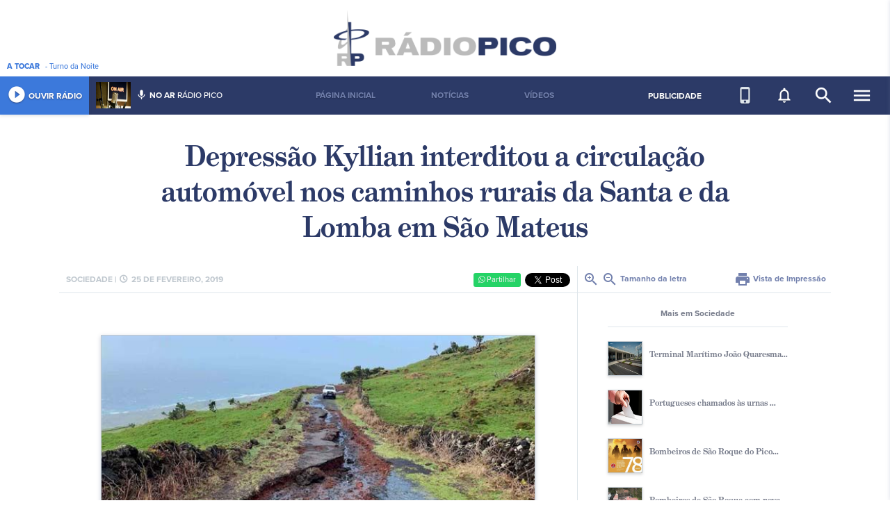

--- FILE ---
content_type: text/html; charset=UTF-8
request_url: https://www.radiopico.com/noticia/read/10007/depresso-kyllian-interditou-a-circulao-automvel-nos-caminhos-
body_size: 7372
content:
<!DOCTYPE html>
<html lang="en">
<head>
  <meta charset="utf-8">
  <meta name="viewport" content="width=device-width, initial-scale=1, shrink-to-fit=no">
  <title>Depressão Kyllian interditou a circulação automóvel nos caminhos rurais da Santa e da Lomba em São Mateus - Rádio do Pico</title>
    <meta name="description" content="A Rádio Pico, esforça-se para promover uma melhor divulgação da região no Pais e no Mundo, devido ao protocolo estabelecido com a Rádio Renascença e com a Rádio Atlântida, proporcionando, no sentido inverso, a difusão para os Açores de informação geral e desportiva, de âmbito Regional, Nacional e Internacional, prestando assim um verdadeiro serviço público.">
  <meta name="author" content="Lavaimagem Web &amp; Brands Agency">
  <meta name="copyright" content="Lavaimagem Web &amp; Brands Agency">
  <meta name="url" content="https://www.radiopico.com/noticia/read/10007">
  <meta name="keywords" content="">
  <meta name="generator" content="Click by lavaimagem.com">
  <meta property="og:title" content="Depressão Kyllian interditou a circulação automóvel nos caminhos rurais da Santa e da Lomba em São Mateus">
  <meta property="og:description" content="A passagem da depress&atilde;o Kyllian pelos A&ccedil;ores interditou as subidas &agrave; Montanha, ... Mais">
  <meta property="og:image" content="https://www.radiopico.com/uploads/news/m.7e026b9790abde0894a776be13a0f0f9ed6f7f60.jpg">
  <meta property="og:type" content="website">
  <meta property="og:url" content="https://www.radiopico.com/noticia/read/10007">
  <meta property="fb:app_id" content="560603530628327">
  <link rel="shortcut icon" href="/favicon.ico" type="image/x-icon">
  <link rel="stylesheet" href="https://use.typekit.net/bua4pso.css">
  <link rel="stylesheet" href="https://cdnjs.cloudflare.com/ajax/libs/twitter-bootstrap/4.0.0/css/bootstrap.min.css">
  <link rel="stylesheet" href="https://cdnjs.cloudflare.com/ajax/libs/lightgallery/1.6.6/css/lightgallery.min.css">
  <!-- <link rel="stylesheet" href="https://cdnjs.cloudflare.com/ajax/libs/cookieconsent2/3.0.4/cookieconsent.min.css"> -->
  <link rel="stylesheet" href="https://cdnjs.cloudflare.com/ajax/libs/material-design-icons/3.0.1/iconfont/material-icons.min.css">
  <link rel="stylesheet" href="https://cdnjs.cloudflare.com/ajax/libs/bootstrap-slider/10.0.0/css/bootstrap-slider.min.css">
  <link rel="stylesheet" href="https://cdnjs.cloudflare.com/ajax/libs/font-awesome/4.7.0/css/font-awesome.min.css">
  <link rel="stylesheet" href="https://cdn.jsdelivr.net/gh/orestbida/cookieconsent@v3.0.0-rc.17/dist/cookieconsent.css">
  <style>
    /*---------- Cookies Consent -----------*/
    #cc-main .cm {
        border-radius: 0px;
    }

    #cc-main .cm .cm__btn {
        background-color: #2c3a67;
        color: #fcf7f8;
        font-size: .85em;
        padding: 9px 16px;
        border-radius: 0px;
        border:unset;
    }

    #cc-main .cm .cm__btn:hover {
        background-color: #7280ad;
        color: #fff;    
    }
  </style>
  <link rel="stylesheet" href="/css/styles.css">
  <!--[if IE]><style>.sidebar-highlighter{display:none}</style><![endif]-->
  <link rel="manifest" href="/manifest.json" />
  <script src="https://cdn.onesignal.com/sdks/OneSignalSDK.js"></script>
  <script data-ad-client="ca-pub-6250603351621794" async src="https://pagead2.googlesyndication.com/pagead/js/adsbygoogle.js"></script>
  <script>
    var OneSignal = window.OneSignal || [];
    OneSignal.push(function() {
      OneSignal.init({
        appId: "d444e754-9b24-4c38-8247-8f5d1510bd4c",
      });
    });
  </script>
  </head>

<body>

<script>
//338715369869116
window.fbAsyncInit = function() {
  FB.init({
    appId            : '560603530628327',
    autoLogAppEvents : true,
    xfbml            : true,
    version          : 'v3.1'
  });
};
(function(d, s, id){
  var js, fjs = d.getElementsByTagName(s)[0];
  if (d.getElementById(id)) {return;}
  js = d.createElement(s); js.id = id;
  js.src = "https://connect.facebook.net/pt_PT/sdk.js";
  fjs.parentNode.insertBefore(js, fjs);
}(document, 'script', 'facebook-jssdk'));
</script>



<div class="container-fluid">
    <div class="sidebar-highlighter"></div>
<div class="sidebar">
    <div class="mobile d-inline-block d-lg-none">
        <span>NAVEGAÇÃO SITE</span>
        <ul>
            <a href="/pagina-principal"><li>Página Inicial</li></a><a href="/noticias"><li>Notícias</li></a><a href="/videos"><li>Vídeos</li></a>        </ul>
    </div>
    <div class="group right d-inline-block d-lg-none">
        <h1>Multimédia</h1>
        <ul>
            <li><a href="/tv">Pico TV</a></li>
            <li><a href="/videos">Vídeos</a></li>
        </ul>
    </div>
    <div class="group"><h1>Ilha do Pico</h1><ul><li><a href="/informacao-turistica">Informação Turística</a></li><li><a href="/patrimonio-ambiental">Património Ambiental</a></li><li><a href="/patrimonio-cultural">Património Cultural</a></li><li><a href="/festas-religiosas">Festas Religiosas</a></li><li><a href="/festas-profanas">Festas Profanas</a></li><li><a href="/tradicoes">Tradições</a></li><li><a href="/quotidiano">Quotidiano</a></li></ul></div><div class="group"><h1>Multimédia</h1><ul><li><a href="/entrevistas">Entrevistas</a></li><li><a href="/e-mesmo-contigo">É mesmo contigo!!!</a></li><li><a href="/missa">Missa</a></li><li><a href="/godot">Godot</a></li><li><a href="/videos">Vídeos</a></li><li><a href="/maroicos-maresias">Maroiços&Maresias</a></li><li><a href="/top12-portugal">TOP12 Portugal</a></li><li><a href="/cronicas">Crónicas</a></li><li><a href="/sei-la-eu">Sei lá eu!!</a></li></ul></div><div class="group"><h1>A Rádio Pico</h1><ul><li><a href="/quem-somos">Quem Somos</a></li><li><a href="/ficha-tecnica">Ficha Técnica</a></li><li><a href="/historia">História</a></li><li><a href="/localizacao">Localização</a></li><li><a href="/contacte-nos">Contacte-nos</a></li><li><a href="/propriedade-e-gestao">Propriedade e Gestão</a></li><li><a href="/estatuto-editorial">Estatuto Editorial</a></li><li><a href="/termos-e-condicoes">Termos e Condições</a></li></ul></div></div>
<div class="row logo justify-content-center">
    <a href="/"><img src="/img/logorph.png" width="320" height="80" alt="Rádio Pico"></a>
    <div class="playing d-none d-md-inline-block"><b>A&nbsp;TOCAR</b> <span class="currently-playing">...</span></div>
    <!--<div class="publicite-aqui d-none d-md-inline-block"><a href="/publicite-aqui">Publicite na Rádio Pico</a></div>-->
</div>
<nav class="row menu-top justify-content-center">
    <div class="left-menu">
        <a href="/radio" target="_blank" title="Abrir player numa nova janela" class="play-btn">
            <div class="player" title="Rádio online &amp; programação/histórico">
                <i class="material-icons">play_circle_filled</i>&nbsp;OUVIR&nbsp;RÁDIO
            </div>
        </a>
        <div class="onair d-none d-lg-inline-block">
            <div class="image">
                <img src="/apiavaplayer.php?_url=/animatorimg" width="50" height="38" alt="">
            </div>
            <div class="person">
                <i class="material-icons">mic</i>&nbsp;<b>NO&nbsp;AR</b> <span class="current-animator">...</span>
            </div>
        </div>
    </div>
    <div class="menu-item-group d-none d-lg-inline-block">
        <ul>
            <a href="/pagina-principal"><li>Página Inicial</li></a><a href="/noticias"><li>Notícias</li></a><a href="/videos"><li>Vídeos</li></a>        </ul>
    </div>
    <div class="right-menu">
        <div class="tv d-none d-lg-inline-block">
            <a href="/publicite-aqui">PUBLICIDADE</a>
        </div>
        <div class="notif d-none d-lg-inline-block">
            <a href="/app-mobile" style="color:#dfe6eb"><i class="material-icons" title="Mobile APP">phone_iphone</i></a>
        </div>
        <div class="notif d-none d-lg-inline-block" data-toggle="modal" data-target="#notifModal">
            <i class="material-icons" title="Subscrever às notificações">notifications_none</i>
        </div>
        <div class="search d-none d-lg-inline-block">
            <form action="/pesquisa" method="get">
                <div>
                    <input class="search-input" id="search-input" type="text" name="q" placeholder="O que pretende procurar?">
                </div>
                <i class="material-icons" onclick="ids('search-input').focus();" title="Pesquisar">search</i>
            </form>
        </div>
        <div class="sidebar-toggle">
            <i class="material-icons menuopen">menu</i>
            <i class="material-icons menuclose">close</i>
        </div>
    </div>
</nav>
<div class="modal fade" tabindex="-1" role="dialog" id="notifModal" aria-labelledby="notifModalLabel" aria-hidden="true">
    <div class="modal-dialog modal-dialog-centered" role="document">
        <div class="modal-content">
            <div class="modal-header">
                <h5 class="modal-title" id="notifModalLabel">Notificações</h5>
                <button type="button" class="close" data-dismiss="modal" aria-label="Close">
                    <span aria-hidden="true">&times;</span>
                </button>
            </div>
            <div class="modal-body">
                <p>Pode subscrever para passar a receber o conteúdo mais importante no seu dispositivo.</p>
            </div>
            <div class="modal-footer">
                <button type="button" class="btn btn-primary btn-subscribe">Subscrever</button>
                <button type="button" class="btn btn-primary btn-unsubscribe"><i class="material-icons">cancel</i> Cancelar subscrição</button>
                <button type="button" class="btn btn-secondary" data-dismiss="modal">Fechar</button>
            </div>
        </div>
    </div>
</div>
    <div class="container">
        <div class="row">
            <div class="col-12">
                <div class="row article">
    <div class="col-12 title articletitle">
        Depressão Kyllian interditou a circulação automóvel nos caminhos rurais da Santa e da Lomba em São Mateus    </div>
</div>
<div class="row article">
    <div class="col-12 col-lg-8">
        <div class="header">
            <span class="info">
                <span class="d-none d-md-inline-block">Sociedade |</span> <i class="material-icons">schedule</i>25 de fevereiro, 2019            </span>
            <span class="social">
                <div>
                    <button data-href="https://www.radiopico.com/noticia/read/10007/depresso-kyllian-interditou-a-circulao-automvel-nos-caminhos-" class="btn button-wpp">
                        <span>
                            <i class="fa fa-whatsapp"></i>
                            Partilhar
                        </span>
                    </button>
                </div>
                <div>
                    <div class="fb-like" data-href="https://www.radiopico.com/noticia/read/10007/depresso-kyllian-interditou-a-circulao-automvel-nos-caminhos-" data-width="50" data-layout="button_count" data-action="like" data-size="small" data-show-faces="false" data-share="true"></div>
                </div>
                <div>
                    <a href="https://twitter.com/share?ref_src=twsrc%5Etfw" class="twitter-share-button" data-show-count="false">Tweet</a><script async src="https://platform.twitter.com/widgets.js" charset="utf-8"></script>
                </div>
            </span>
        </div>
        <div class="content">
            <div id="gallery">
                <div class="image">
                    <img src="/uploads/news/m.7e026b9790abde0894a776be13a0f0f9ed6f7f60.jpg" width="100%" alt="">
                </div>
                <div class="spacer"></div>
                <font id="newsarticle"><p style="margin-left:0cm; margin-right:0cm"><span style="font-size:11pt"><span style="font-size:12.0pt">A passagem da depress&atilde;o Kyllian pelos A&ccedil;ores interditou as subidas &agrave; Montanha, danificou a estrada de acesso aos matos de S&atilde;o Mateus e provocou inunda&ccedil;&otilde;es um pouco por toda a ilha. Tamb&eacute;m foram registadas pequenas derrocadas, quedas de &aacute;rvores, ribeiras que sa&iacute;ram fora do leito e houve cancelamentos nas liga&ccedil;&otilde;es a&eacute;reas e mar&iacute;timas, estando mesmo o porto das Lajes do Pico fechado &agrave; navega&ccedil;&atilde;o.</span></span></p>

<p style="margin-left:0cm; margin-right:0cm"><span style="font-size:11pt"><span style="font-size:12.0pt">A Diretora Regional dos Recursos Florestais, Anabela Isidoro este ontem no Pico para acompanhar os trabalhos de reposi&ccedil;&atilde;o das condi&ccedil;&otilde;es de circula&ccedil;&atilde;o em v&aacute;rios caminhos rurais e florestais, e fazer o levantamento dos estragos causados.</span></span></p>
</font>
                            </div>
                        <div class="spacer"></div>
            <div class="spacer"></div>
            <div class="fb-comments" data-width="100%">A carregar comentários...</div>
        </div>
    </div>
    <div class="col-4 article-side d-none d-lg-inline-block">
        <div class="view">
            <a href="javascript:fontSize('newsarticle', '+');"><i class="material-icons">zoom_in</i></a> <a href="javascript:fontSize('newsarticle', '-');"><i class="material-icons">zoom_out</i></a> Tamanho da letra
            <span>
                <a href="javascript:window.print();"><i class="material-icons">print</i> Vista de Impressão</a>
            </span>
        </div>
        <div class="pub pub-article d-none d-lg-inline-block">
                    </div>
        <div class="related d-none d-lg-inline-block">
            <div class="header">
                Mais em Sociedade            </div>
                        <article>
                <a href="/noticia/read/20195/terminal-martimo-joo-quaresma" style="text-decoration:none;outline: 0;">
                    <div class="image">
                        <img src="/uploads/news/_m.ba506552acd9ba284b94d91a0d879132aa69ecb6.jpg" width="50" height="50" alt="">
                    </div>
                    <div class="title">
                        Terminal Marítimo João Quaresma...                    </div>
                    <div class="clear"></div>
                </a>
            </article>
                        <article>
                <a href="/noticia/read/20193/portugueses-chamados-s-urnas-" style="text-decoration:none;outline: 0;">
                    <div class="image">
                        <img src="/uploads/news/_m.9e76d9126ee272780e5900be24d16240c911f477.jpg" width="50" height="50" alt="">
                    </div>
                    <div class="title">
                        Portugueses chamados às urnas ...                    </div>
                    <div class="clear"></div>
                </a>
            </article>
                        <article>
                <a href="/noticia/read/20192/bombeiros-de-so-roque-do-pico" style="text-decoration:none;outline: 0;">
                    <div class="image">
                        <img src="/uploads/news/_m.8895eb09d2444433db6618234c0d0258006585a9.jpg" width="50" height="50" alt="">
                    </div>
                    <div class="title">
                        Bombeiros de São Roque do Pico...                    </div>
                    <div class="clear"></div>
                </a>
            </article>
                        <article>
                <a href="/noticia/read/20189/bombeiros-de-so-roque-com-nova" style="text-decoration:none;outline: 0;">
                    <div class="image">
                        <img src="/uploads/news/_m.5568e85132ee81a7b799827d0f0de71bf020714d.jpg" width="50" height="50" alt="">
                    </div>
                    <div class="title">
                        Bombeiros de São Roque com nova...                    </div>
                    <div class="clear"></div>
                </a>
            </article>
                        <article>
                <a href="/noticia/read/20186/azores-airlines-operou-369-voos" style="text-decoration:none;outline: 0;">
                    <div class="image">
                        <img src="/uploads/news/_m.06f07b2f048fe13207c1d0b1eabc47b74ab13a91.jpg" width="50" height="50" alt="">
                    </div>
                    <div class="title">
                        Azores Airlines operou 369 voos...                    </div>
                    <div class="clear"></div>
                </a>
            </article>
                    </div>
    </div>
</div>
            </div>
        </div>
        <div class="row">
            <div class="col-12">
                <div class="row news-box-title article-box-title d-none d-lg-flex">
    <div class="col-4">
        <div class="content">
            Economia        </div>
    </div>
    <div class="col-4">
        <div class="content">
            Polí­tica        </div>
    </div>
    <div class="col-4">
        <div class="content">
            Sociedade            <span><a href="/noticias">Lista de notícias <i class="material-icons">arrow_forward</i></a></span>
        </div>
    </div>
</div>
<div class="row news-box">
        <div class="col-12 col-md-4">
                <div class="group">
            <a href="/noticia/read/20176/ps-afirma-que-suspenso-dos-apoios-a-eventos-de-promoo-turstica-pe-em-causa-a-economia-local-de-muitas-ilhas-" style="text-decoration:none;outline: 0;">
                <div class="image">
                    <div class="img imgbox" style="background-image:url(/uploads/news/_m.b60cc8bc13e30afb6ea9ff966db5d68bb7cc59b9.jpg); background-size: cover;"></div>
                </div>
                <div class="title">
                    <span>13 de janeiro</span>
                    <span>PS afirma que suspensão dos apoios a eventos de promoção turística...</span>
                </div>
                <div class="clear"></div>
            </a>
        </div>
            <div class="group">
            <a href="/noticia/read/20156/andr-silveira-nomeado-adjunto-da-secretaria-regional-das-finanas-planeamento-e-administrao-pblica-" style="text-decoration:none;outline: 0;">
                <div class="image">
                    <div class="img imgbox" style="background-image:url(/uploads/news/_m.c73150c1882be94b2602c50129e76d17eb278112.jpg); background-size: cover;"></div>
                </div>
                <div class="title">
                    <span> 8 de janeiro</span>
                    <span>André Silveira nomeado adjunto da Secretaria Regional das Finanças...</span>
                </div>
                <div class="clear"></div>
            </a>
        </div>
            <div class="group">
            <a href="/noticia/read/20146/-duarte-freitas-afirma-que-investimento-pblico-em-2025-foi-superior-ao-de-2019-em-mais-de-200-milhes-de-euros-" style="text-decoration:none;outline: 0;">
                <div class="image">
                    <div class="img imgbox" style="background-image:url(/uploads/news/_m.7f609cbd77596c8d8e9eb94c276760ccb7de2888.jpg); background-size: cover;"></div>
                </div>
                <div class="title">
                    <span> 6 de janeiro</span>
                    <span> Duarte Freitas afirma que investimento público em 2025 foi ...</span>
                </div>
                <div class="clear"></div>
            </a>
        </div>
            <div class="group">
            <a href="/noticia/read/20138/atravessar-o-canal-est-mais-caro" style="text-decoration:none;outline: 0;">
                <div class="image">
                    <div class="img imgbox" style="background-image:url(/uploads/news/_m.6201423fe46f35e1cde5ad532a0a14af4c3fe322.jpg); background-size: cover;"></div>
                </div>
                <div class="title">
                    <span> 2 de janeiro</span>
                    <span>Atravessar o canal está mais caro</span>
                </div>
                <div class="clear"></div>
            </a>
        </div>
            <div class="group">
            <a href="/noticia/read/20137/pescadores-de-algumas-ilhas-impedidos-de-expedir-peixe-por-via-area" style="text-decoration:none;outline: 0;">
                <div class="image">
                    <div class="img imgbox" style="background-image:url(/uploads/news/_m.7b7a9793a9005f0aa0e65907b7a0f51723c3b454.jpg); background-size: cover;"></div>
                </div>
                <div class="title">
                    <span> 2 de janeiro</span>
                    <span>Pescadores de algumas ilhas impedidos de expedir peixe por via...</span>
                </div>
                <div class="clear"></div>
            </a>
        </div>
        </div>
        <div class="col-12 col-md-4">
                <div class="group">
            <a href="/noticia/read/20198/amip-rene-com-governo-regional-para-definir-um-plano-de-ao-conjunto-para-a-ampliao-da-pista-do-aeroporto-do-pico" style="text-decoration:none;outline: 0;">
                <div class="image">
                    <div class="img imgbox" style="background-image:url(/uploads/news/_m.433042a3fc711e0b9fefaab57294e27507025649.jpg); background-size: cover;"></div>
                </div>
                <div class="title">
                    <span>Há 2 dias</span>
                    <span>AMIP reúne com Governo Regional para definir um plano de ação...</span>
                </div>
                <div class="clear"></div>
            </a>
        </div>
            <div class="group">
            <a href="/noticia/read/20190/assinado-auto-de-consignao-da-empreitada-do-parque-empresarial-da-silveira" style="text-decoration:none;outline: 0;">
                <div class="image">
                    <div class="img imgbox" style="background-image:url(/uploads/news/_m.7fb0ebb707ddffc470fd20f43648b787cece7fb1.jpg); background-size: cover;"></div>
                </div>
                <div class="title">
                    <span>Há 3 dias</span>
                    <span>Assinado auto de consignação da empreitada do parque empresarial...</span>
                </div>
                <div class="clear"></div>
            </a>
        </div>
            <div class="group">
            <a href="/noticia/read/20188/lojas-riac-passam-a-apoiar-pedidos-de-reembolso-do-subsdio-de-mobilidade-nos-aores" style="text-decoration:none;outline: 0;">
                <div class="image">
                    <div class="img imgbox" style="background-image:url(/uploads/news/_m.7da3aac13d3979e2e04f2c2e35495fd855bb10b5.jpg); background-size: cover;"></div>
                </div>
                <div class="title">
                    <span>Há 3 dias</span>
                    <span>Lojas RIAC passam a apoiar pedidos de reembolso do subsídio ...</span>
                </div>
                <div class="clear"></div>
            </a>
        </div>
            <div class="group">
            <a href="/noticia/read/20185/autarquia-da-madalena-retoma-programa-voz-a-vs" style="text-decoration:none;outline: 0;">
                <div class="image">
                    <div class="img imgbox" style="background-image:url(/uploads/news/_m.33945ac63cc38233eb32d6f7fe6deadb325c314e.jpg); background-size: cover;"></div>
                </div>
                <div class="title">
                    <span>Há 4 dias</span>
                    <span>Autarquia da Madalena retoma programa Voz a Vós</span>
                </div>
                <div class="clear"></div>
            </a>
        </div>
            <div class="group">
            <a href="/noticia/read/20171/picoense-manuel-eduardo-vieira-condecorado-pelo-presidente-da-repblica-" style="text-decoration:none;outline: 0;">
                <div class="image">
                    <div class="img imgbox" style="background-image:url(/uploads/news/_m.bb0733e9e06b558b7c67f7079f3e0243158f6bef.jpg); background-size: cover;"></div>
                </div>
                <div class="title">
                    <span>12 de janeiro</span>
                    <span>Picoense Manuel Eduardo Vieira condecorado pelo presidente da...</span>
                </div>
                <div class="clear"></div>
            </a>
        </div>
        </div>
        <div class="col-12 col-md-4">
                <div class="group">
            <a href="/noticia/read/20195/terminal-martimo-joo-quaresma-na-madalena-vai-ter-novo-sistema-de-videovigilncia" style="text-decoration:none;outline: 0;">
                <div class="image">
                    <div class="img imgbox" style="background-image:url(/uploads/news/_m.ba506552acd9ba284b94d91a0d879132aa69ecb6.jpg); background-size: cover;"></div>
                </div>
                <div class="title">
                    <span>Há 2 dias</span>
                    <span>Terminal Marítimo João Quaresma, na Madalena, vai ter novo sistema...</span>
                </div>
                <div class="clear"></div>
            </a>
        </div>
            <div class="group">
            <a href="/noticia/read/20193/portugueses-chamados-s-urnas-este-domingo" style="text-decoration:none;outline: 0;">
                <div class="image">
                    <div class="img imgbox" style="background-image:url(/uploads/news/_m.9e76d9126ee272780e5900be24d16240c911f477.jpg); background-size: cover;"></div>
                </div>
                <div class="title">
                    <span>Há 2 dias</span>
                    <span>Portugueses chamados às urnas este domingo</span>
                </div>
                <div class="clear"></div>
            </a>
        </div>
            <div class="group">
            <a href="/noticia/read/20192/bombeiros-de-so-roque-do-pico-assinalaram-78-anos" style="text-decoration:none;outline: 0;">
                <div class="image">
                    <div class="img imgbox" style="background-image:url(/uploads/news/_m.8895eb09d2444433db6618234c0d0258006585a9.jpg); background-size: cover;"></div>
                </div>
                <div class="title">
                    <span>Há 3 dias</span>
                    <span>Bombeiros de São Roque do Pico assinalaram 78 anos</span>
                </div>
                <div class="clear"></div>
            </a>
        </div>
            <div class="group">
            <a href="/noticia/read/20189/bombeiros-de-so-roque-com-nova-viatura-de-combate-a-incndios" style="text-decoration:none;outline: 0;">
                <div class="image">
                    <div class="img imgbox" style="background-image:url(/uploads/news/_m.5568e85132ee81a7b799827d0f0de71bf020714d.jpg); background-size: cover;"></div>
                </div>
                <div class="title">
                    <span>Há 3 dias</span>
                    <span>Bombeiros de São Roque com nova viatura de combate a incêndios...</span>
                </div>
                <div class="clear"></div>
            </a>
        </div>
            <div class="group">
            <a href="/noticia/read/20186/azores-airlines-operou-369-voos-na-rota-lisboa--pico-e-foram-cancelados-24-voos-em-2025" style="text-decoration:none;outline: 0;">
                <div class="image">
                    <div class="img imgbox" style="background-image:url(/uploads/news/_m.06f07b2f048fe13207c1d0b1eabc47b74ab13a91.jpg); background-size: cover;"></div>
                </div>
                <div class="title">
                    <span>Há 4 dias</span>
                    <span>Azores Airlines operou 369 voos na rota Lisboa – Pico e foram...</span>
                </div>
                <div class="clear"></div>
            </a>
        </div>
        </div>
    </div>
            </div>
        </div>
        <div class="row pubwide">
            <div class="col-12">
                <a href="/pubgo/123" target="_blank">
    <img src="/uploads/pubs/m.23795b46d91dffb3a504a253bc4e0e8f6db441c6.jpg" width="100%" alt="">
</a>
            </div>
        </div>
    </div>
    <footer class="row">
    <div class="d-none d-md-inline-block">
        <div class="group">
            <h1>Categorias</h1>
            <ul>
                <li><a href="/noticias?news_category=1">Ambiente</a></li>
                <li><a href="/noticias?news_category=2">Cultura</a></li>
                <li><a href="/noticias?news_category=3">Desporto</a></li>
                <li><a href="/noticias?news_category=4">Economia</a></li>
                <li><a href="/noticias?news_category=5">Educação</a></li>
                <li><a href="/noticias?news_category=6">Quotidiano</a></li>
                <li><a href="/noticias?news_category=7">Lazer</a></li>
                <li><a href="/noticias?news_category=8">Política</a></li>
                <li><a href="/noticias?news_category=9">Sociedade</a></li>
                <li><a href="/noticias?news_category=10">Tecnologia</a></li>
            </ul>
        </div>
        <div class="group"><h1>Multimédia</h1><ul><li><a href="23">Crónicas da Ilha</a></li><li><a href="24">Debates de Sábado</a></li><li><a href="/missa">Missa</a></li><li><a href="/videos">Vídeos</a></li><li><a href="/e-mesmo-contigo">É mesmo contigo!!!</a></li></ul></div><div class="group"><h1>A Rádio Pico</h1><ul><li><a href="/quem-somos">Quem Somos</a></li><li><a href="/ficha-tecnica">Ficha Técnica</a></li><li><a href="/historia">História</a></li><li><a href="/localizacao">Localização</a></li><li><a href="/contacte-nos">Contacte-nos</a></li><li><a href="/propriedade-e-gestao">Propriedade e Gestão</a></li><li><a href="/estatuto-editorial">Estatuto Editorial</a></li><li><a href="/termos-e-condicoes">Termos e Condições</a></li></ul></div><div class="group"><h1>Ilha do Pico</h1><ul><li><a href="/informacao-turistica">Informação Turística</a></li><li><a href="/patrimonio-ambiental">Património Ambiental</a></li><li><a href="/patrimonio-cultural">Património Cultural</a></li><li><a href="/festas-religiosas">Festas Religiosas</a></li><li><a href="/festas-profanas">Festas Profanas</a></li><li><a href="/tradicoes">Tradições</a></li><li><a href="/quotidiano">Quotidiano</a></li></ul></div>    </div>
    <div class="rt">
        <h1>SINTONIZA-TE <span class="d-none d-md-inline-block">À RÁDIO PICO</span></h1>
        <div class="stations">
            <div>
                <h1>100.2</h1>
                <ul>
                    <li>Madalena</li>
                </ul>
            </div>
            <div>
                <h1>90.2</h1>
                <ul>
                    <li>Lado Sul do Pico</li>
                    <li>São Mateus</li>
                </ul>
            </div>
            <div>
                <h1>107.7</h1>
                <ul>
                    <li>São Roque</li>
                    <li>São Jorge</li>
                    <li>Graciosa</li>
                    <li>Terceira</li>
                </ul>
            </div>
        </div>
        <div class="social">
            <a href="https://itunes.apple.com/us/app/r%C3%A1dio-pico/id1438530259?fbclid=IwAR0BJ-tiB2HXcAUd7X7LS6arhh8eDX6E4TjxmWTG4HLbykpYnNx7pmTeu7A#?platform=iphone" target="_blank"><img src="/img/download_ios_footer.svg" class="app_store_footer_btn"/></a>
            <a href="https://play.google.com/store/apps/details?id=com.radiopico_mobile&fbclid=IwAR1rycoqyc-6fLyOWvW96S2fdoFI8J91-JnQIImjNXjY1NYLb27Zpy9e4A8" target="_blank"><img src="/img/download_gplay_footer.svg" class="app_store_footer_btn"/></a>
            <a href="https://www.facebook.com/radiopico.multimedia" target="_blank"><i class="fa fa-facebook"></i></a><a href="https://twitter.com/rpradiopico" target="_blank"><i class="fa fa-twitter"></i></a><a href="https://www.youtube.com/user/radiopicovideos" target="_blank"><i class="fa fa-youtube-play"></i></a>        </div>
        <div class="copy">
            &copy; 2026 Radiodifusão Rádio Pico, CRL. Todos os Direitos Reservados.<br>Parceiro oficial <a target="_blank" href="https://www.lavazores.com/">Lava. Web & Brands</a>
        </div>
    </div>
</footer>
</div>

<script src="https://cdnjs.cloudflare.com/ajax/libs/jquery/3.3.1/jquery.slim.min.js"></script>
<script src="https://cdnjs.cloudflare.com/ajax/libs/popper.js/1.13.0/umd/popper.min.js"></script>
<script src="https://cdnjs.cloudflare.com/ajax/libs/twitter-bootstrap/4.0.0/js/bootstrap.min.js"></script>
<script src="https://cdnjs.cloudflare.com/ajax/libs/lightgallery/1.6.6/js/lightgallery-all.min.js"></script>
<!-- <script src="https://cdnjs.cloudflare.com/ajax/libs/cookieconsent2/3.0.4/cookieconsent.min.js"></script> -->
<script src="https://cdnjs.cloudflare.com/ajax/libs/bootstrap-slider/10.0.0/bootstrap-slider.min.js"></script>
<script src="https://cdn.jsdelivr.net/gh/orestbida/cookieconsent@v3.0.0-rc.17/dist/cookieconsent.umd.js"></script>
<script src="/js/sharect.min.js"></script>
<script src="/js/scripts.min.js"></script>
<script>
  window.addEventListener("load", function () {
  CookieConsent.run({
      categories: {
          necessary: {
              enabled: true,  // this category is enabled by default
              readOnly: true  // this category cannot be disabled
          },
          analytics: {}
      },
      language: {
          default: 'pt',
          translations: {
              pt: {
                  consentModal: {
                      title: 'Nós usamos cookies',
                      description: 'A Rádio Pico utiliza cookies para assegurar uma melhor experiência aos nossos utilizadores.',
                      acceptAllBtn: 'Aceitar todos',
                      acceptNecessaryBtn: 'Aceitar apenas o necessário',
                  },
              }
          }
      },
      onFirstConsent: function() {
          location.reload();
      },
  });
});
</script>
<script>(function(i,s,o,g,r,a,m){i['GoogleAnalyticsObject']=r;i[r]=i[r]||function(){(i[r].q=i[r].q||[]).push(arguments)},i[r].l=1*new Date();a=s.createElement(o),m=s.getElementsByTagName(o)[0];a.async=1;a.src=g;m.parentNode.insertBefore(a,m)})(window,document,'script','https://www.google-analytics.com/analytics.js','ga');ga('create', 'UA-528592-48', 'auto');ga('send', 'pageview');</script>

</body>

</html>


--- FILE ---
content_type: text/html; charset=utf-8
request_url: https://www.google.com/recaptcha/api2/aframe
body_size: 269
content:
<!DOCTYPE HTML><html><head><meta http-equiv="content-type" content="text/html; charset=UTF-8"></head><body><script nonce="qNPwEu7RgDcn31vba2LT6Q">/** Anti-fraud and anti-abuse applications only. See google.com/recaptcha */ try{var clients={'sodar':'https://pagead2.googlesyndication.com/pagead/sodar?'};window.addEventListener("message",function(a){try{if(a.source===window.parent){var b=JSON.parse(a.data);var c=clients[b['id']];if(c){var d=document.createElement('img');d.src=c+b['params']+'&rc='+(localStorage.getItem("rc::a")?sessionStorage.getItem("rc::b"):"");window.document.body.appendChild(d);sessionStorage.setItem("rc::e",parseInt(sessionStorage.getItem("rc::e")||0)+1);localStorage.setItem("rc::h",'1768765489961');}}}catch(b){}});window.parent.postMessage("_grecaptcha_ready", "*");}catch(b){}</script></body></html>

--- FILE ---
content_type: image/svg+xml
request_url: https://www.radiopico.com/img/download_ios_footer.svg
body_size: 6879
content:
<svg xmlns="http://www.w3.org/2000/svg" viewBox="0 0 977 326.6"><defs><style>.cls-1{fill:#dfe6eb;}.cls-2{fill:#2c3a67;}</style></defs><title>download_ios_footer</title><g id="Camada_2" data-name="Camada 2"><g id="Silver"><path class="cls-1" d="M899.2,0H61.4A114.9,114.9,0,0,0,45,1.6,54.3,54.3,0,0,0,29.5,6.7a51.9,51.9,0,0,0-13.2,9.6A53.8,53.8,0,0,0,6.7,29.5,51,51,0,0,0,1.6,45.1,112.3,112.3,0,0,0,.1,61.4c-.1,2.5-.1,5-.1,7.5V257.7c0,2.5,0,4.9.1,7.5a112.3,112.3,0,0,0,1.5,16.3,51.8,51.8,0,0,0,14.7,28.7,52.3,52.3,0,0,0,13.2,9.7A57.6,57.6,0,0,0,45,325a114.9,114.9,0,0,0,16.4,1.5H915.5a112.3,112.3,0,0,0,16.4-1.5,57.6,57.6,0,0,0,15.5-5.1,50.6,50.6,0,0,0,13.2-9.7,51.8,51.8,0,0,0,9.7-13.1,53.7,53.7,0,0,0,5-15.6,100,100,0,0,0,1.6-16.3v-7.5c.1-3,.1-6,.1-9V77.9c0-3,0-6-.1-9V61.4a100,100,0,0,0-1.6-16.3,53.7,53.7,0,0,0-5-15.6,54.2,54.2,0,0,0-9.7-13.2,50.2,50.2,0,0,0-13.2-9.6,54.3,54.3,0,0,0-15.5-5.1A112.3,112.3,0,0,0,915.5.1H899.2Z"/><path class="cls-1" d="M68.9,319.4H61.6A93.9,93.9,0,0,1,46.3,318a47.7,47.7,0,0,1-13.5-4.5,40.7,40.7,0,0,1-11.4-8.3A43.2,43.2,0,0,1,13,293.8a47.6,47.6,0,0,1-4.4-13.5A115.6,115.6,0,0,1,7.2,265c0-1.7-.1-7.5-.1-7.5V68.9s.1-5.6.1-7.3A112.8,112.8,0,0,1,8.6,46.4,47.2,47.2,0,0,1,13,32.8,45.8,45.8,0,0,1,32.8,13,46.5,46.5,0,0,1,46.3,8.6,114.2,114.2,0,0,1,61.6,7.2H915.4a112.8,112.8,0,0,1,15.2,1.4,45.1,45.1,0,0,1,25,12.7A50.8,50.8,0,0,1,964,32.8a46.4,46.4,0,0,1,4.3,13.5,90,90,0,0,1,1.4,15.4c.1,2.3.1,4.8.1,7.2V257.5c0,2.7,0,5.1-.1,7.6a87.5,87.5,0,0,1-1.4,15.1,44,44,0,0,1-4.4,13.7,46.4,46.4,0,0,1-8.3,11.3,42.2,42.2,0,0,1-11.4,8.3,45.4,45.4,0,0,1-13.6,4.5,92.1,92.1,0,0,1-15.3,1.3H68.9Z"/><path class="cls-2" d="M204.1,162.4c-.2-23.4,19.1-34.7,20-35.3-11-15.9-27.9-18.1-33.9-18.3-14.3-1.5-28.1,8.5-35.3,8.5s-18.6-8.3-30.7-8.1c-15.5.2-30,9.2-38,23.2-16.4,28.4-4.1,70.2,11.6,93.2,7.9,11.2,17.1,23.8,29.1,23.3s16.2-7.5,30.4-7.5,18.2,7.5,30.5,7.2S208.4,237.3,216,226a94.1,94.1,0,0,0,12.9-26.3C228.6,199.6,204.3,190.4,204.1,162.4Z"/><path class="cls-2" d="M180.9,93.7c6.3-7.9,10.7-18.7,9.4-29.6-9.1.4-20.6,6.3-27.2,14.1s-11,18-9.7,28.5C163.7,107.5,174.3,101.5,180.9,93.7Z"/><path class="cls-2" d="M345.4,221.6H306.7L297.4,249H281.1l36.6-101.4h17L371.3,249H354.6Zm-34.7-12.7h30.6l-15.1-44.4h-.4Z"/><path class="cls-2" d="M450.3,212c0,23-12.3,37.7-30.8,37.7-10.5,0-18.9-4.7-23.3-12.9h-.3v36.6H380.7V175.1h14.7v12.3h.3c4.2-8,13.2-13.1,23.5-13.1C438,174.3,450.3,189.1,450.3,212Zm-15.6,0c0-14.9-7.7-24.8-19.5-24.8s-19.4,10.1-19.4,24.8,7.8,24.9,19.4,24.9S434.7,227.1,434.7,212Z"/><path class="cls-2" d="M531.7,212c0,23-12.3,37.7-30.9,37.7-10.5,0-18.9-4.7-23.2-12.9h-.4v36.6H462.1V175.1h14.6v12.3h.3c4.2-8,13.2-13.1,23.6-13.1C519.3,174.3,531.7,189.1,531.7,212Zm-15.6,0c0-14.9-7.7-24.8-19.5-24.8s-19.4,10.1-19.4,24.8,7.8,24.9,19.4,24.9S516.1,227.1,516.1,212Z"/><path class="cls-2" d="M585.4,220.7c1.2,10.1,10.9,16.7,24.3,16.7s22-6.6,22-15.7-5.6-12.6-18.7-15.8l-13.2-3.2c-18.6-4.5-27.2-13.2-27.2-27.3,0-17.5,15.2-29.5,36.9-29.5s36.1,12,36.6,29.5H630.8c-.9-10.1-9.3-16.2-21.5-16.2s-20.6,6.2-20.6,15.2c0,7.1,5.3,11.3,18.4,14.6l11.2,2.7c20.8,4.9,29.4,13.3,29.4,28.1,0,19-15.1,30.9-39.1,30.9-22.5,0-37.7-11.6-38.7-30Z"/><path class="cls-2" d="M680.5,157.6v17.5h14v12h-14v40.7c0,6.4,2.8,9.3,8.9,9.3l5-.3v11.9a42.3,42.3,0,0,1-8.4.7c-15,0-20.8-5.6-20.8-20V187.1H654.5v-12h10.7V157.6Z"/><path class="cls-2" d="M702.6,212c0-23.2,13.7-37.8,35.1-37.8s35.1,14.6,35.1,37.8-13.6,37.9-35.1,37.9S702.6,235.3,702.6,212Zm54.7,0c0-15.9-7.3-25.3-19.6-25.3s-19.6,9.4-19.6,25.3,7.3,25.4,19.6,25.4S757.3,228,757.3,212Z"/><path class="cls-2" d="M785.3,175.1h14.4v12.5h.4c2.3-8.3,9.1-13.3,17.8-13.3a21.8,21.8,0,0,1,5.2.6V189a21.3,21.3,0,0,0-6.8-.9c-9.8,0-15.9,6.6-15.9,17V249H785.3Z"/><path class="cls-2" d="M893,227.3c-2,13.4-15.1,22.6-31.8,22.6-21.5,0-34.9-14.4-34.9-37.5s13.5-38.2,34.3-38.2,33.3,14,33.3,36.4v5.2H841.7v.9c0,12.7,7.9,21,19.8,21,8.5,0,15.1-4,17.1-10.4Zm-51.3-22.1h37c-.4-11.3-7.6-18.8-18.1-18.8S842.5,194,841.7,205.2Z"/><path class="cls-2" d="M308.8,71.3c14.5,0,22.9,8.9,22.9,24.2S323.3,120,308.8,120H291.2V71.3Zm-10,41.8H308c10.2,0,16-6.3,16-17.5s-5.9-17.4-16-17.4h-9.2Z"/><path class="cls-2" d="M373.2,110.1c-1.6,6.6-7.5,10.6-15.9,10.6-10.6,0-17-7.2-17-19s6.6-19.2,16.9-19.2,16.4,7,16.4,18.6v2.5H347.7v.4c.2,6.4,4,10.5,9.8,10.5s7.4-1.6,8.7-4.4ZM347.7,98.2h18.5c-.1-5.8-3.6-9.5-9-9.5S348.1,92.5,347.7,98.2Z"/><path class="cls-2" d="M396.8,82.5c8.3,0,13.7,3.9,14.4,10.4h-7c-.6-2.7-3.3-4.5-7.4-4.5s-7.1,2-7.1,4.8,1.8,3.6,5.8,4.5l6.1,1.4c7,1.7,10.3,4.7,10.3,10.1s-6.4,11.5-15.2,11.5-14.5-3.9-15.1-10.5h7.3c.9,2.9,3.6,4.6,7.9,4.6s7.8-2,7.8-4.9-1.7-3.6-5.4-4.5l-6.4-1.5c-7-1.7-10.3-4.8-10.3-10.3S388.5,82.5,396.8,82.5Z"/><path class="cls-2" d="M445.8,95.2c-.9-3.5-3.9-6.2-8.7-6.2s-9.8,4.7-9.8,12.5,3.7,12.7,9.8,12.7c4.6,0,7.7-2.1,8.7-6h7c-.9,7.4-6.6,12.5-15.7,12.5-10.7,0-17.2-7.2-17.2-19.2s6.5-19,17.2-19c9.2,0,14.8,5.4,15.7,12.7Z"/><path class="cls-2" d="M460,109.6c0-6.6,4.9-10.4,13.7-11l9.9-.6V94.9c0-3.9-2.5-6.1-7.5-6.1s-6.8,1.5-7.6,4.1h-7.1c.8-6.3,6.7-10.4,15-10.4s14.5,4.6,14.5,12.4V120h-7v-5.2h-.6c-2.2,3.7-6.2,5.8-11,5.8C465.2,120.6,460,116.3,460,109.6Zm23.6-3.1v-3.1l-8.9.6c-5.1.3-7.4,2-7.4,5.3s2.9,5.2,6.8,5.2C479.6,114.5,483.6,111,483.6,106.5Z"/><path class="cls-2" d="M502.2,83.2h7v5.7h.6c1-3.6,5.1-6.3,9.9-6.3a15.1,15.1,0,0,1,3.2.3v7.2a19.7,19.7,0,0,0-4-.5c-5.5,0-9.4,3.5-9.4,8.7V120h-7.3Z"/><path class="cls-2" d="M531.5,83.2h7v5.7h.5c1.1-3.6,5.1-6.3,9.9-6.3a16.1,16.1,0,0,1,3.3.3v7.2a19.8,19.8,0,0,0-4.1-.5c-5.5,0-9.4,3.5-9.4,8.7V120h-7.2Z"/><path class="cls-2" d="M590.3,110.1c-1.6,6.6-7.5,10.6-15.9,10.6-10.5,0-17-7.2-17-19s6.6-19.2,17-19.2,16.4,7,16.4,18.6v2.5h-26v.4c.2,6.4,4,10.5,9.8,10.5s7.4-1.6,8.7-4.4ZM564.8,98.2h18.6c-.2-5.8-3.7-9.5-9.1-9.5S565.2,92.5,564.8,98.2Z"/><path class="cls-2" d="M600.1,123.7h7.4c.6,2.6,3.7,4.4,8.6,4.4s9.6-2.9,9.6-7.8v-7h-.5c-2.2,4-6.3,6.2-11.4,6.2-9.3,0-15.1-7.3-15.1-18.3s5.8-18.6,15.2-18.6a12.8,12.8,0,0,1,11.6,6.5h.5V83.2h7v37.1c0,8.4-6.6,13.7-17,13.7S600.9,129.9,600.1,123.7Zm25.8-22.5c0-7.4-3.8-12.1-10-12.1s-9.8,4.7-9.8,12.1,3.6,12,9.8,12S625.9,108.5,625.9,101.2Z"/><path class="cls-2" d="M642.4,109.6c0-6.6,5-10.4,13.7-11l10-.6V94.9c0-3.9-2.6-6.1-7.5-6.1s-6.9,1.5-7.7,4.1h-7c.7-6.3,6.6-10.4,15-10.4s14.4,4.6,14.4,12.4V120h-7v-5.2h-.6c-2.1,3.7-6.2,5.8-11,5.8C647.6,120.6,642.4,116.3,642.4,109.6Zm23.7-3.1v-3.1l-9,.6c-5.1.3-7.4,2-7.4,5.3s2.9,5.2,6.9,5.2S666.1,111,666.1,106.5Z"/><path class="cls-2" d="M684.7,83.2h6.9v5.7h.6c1-3.6,5.1-6.3,9.9-6.3a16.1,16.1,0,0,1,3.3.3v7.2a20.8,20.8,0,0,0-4.1-.5c-5.5,0-9.4,3.5-9.4,8.7V120h-7.2Z"/><path class="cls-2" d="M733.3,83.2h7v5.9h.5c1.8-4.1,5.5-6.6,11-6.6,8.2,0,12.7,5,12.7,13.7V120h-7.2V98c0-5.9-2.6-8.8-7.9-8.8s-8.8,3.6-8.8,9.3V120h-7.3Z"/><path class="cls-2" d="M773.7,109.6c0-6.6,4.9-10.4,13.6-11l10-.6V94.9c0-3.9-2.6-6.1-7.5-6.1s-6.9,1.5-7.7,4.1h-7c.7-6.3,6.7-10.4,15-10.4s14.4,4.6,14.4,12.4V120h-7v-5.2H797c-2.2,3.7-6.2,5.8-11.1,5.8C778.8,120.6,773.7,116.3,773.7,109.6Zm23.6-3.1v-3.1l-9,.6c-5,.3-7.3,2-7.3,5.3s2.8,5.2,6.8,5.2C793.3,114.5,797.3,111,797.3,106.5Z"/></g></g></svg>